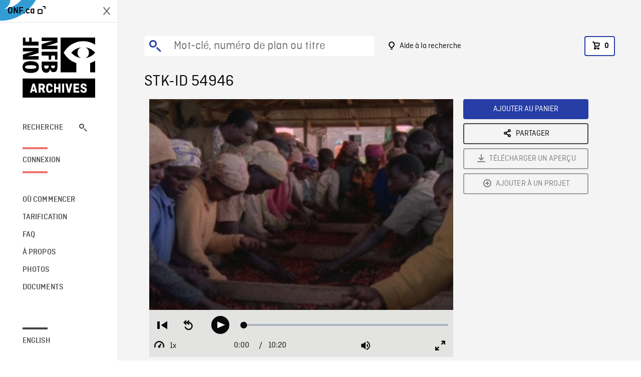

--- FILE ---
content_type: text/html; charset=utf-8
request_url: https://archives.onf.ca/plan/54946/
body_size: 3510
content:


<!DOCTYPE html>
<html lang="fr" class="brand-resize">
  <head>
    <!-- SEO Browser -->
    <meta charset="utf-8">
    <meta http-equiv="X-UA-Compatible" content="IE=edge">
    <meta name="viewport" content="width=device-width,initial-scale=1.0">

    <!-- SEO Robot -->
    <meta name="theme-color" content="#0085CA">
    <meta name="robots" content="index,follow">
    <meta name="googlebot" content="index,follow">

    
  





  <!-- SEO Title / Description / Alternate link -->
  <title>STK-ID 54946 - Archives ONF</title>
  <meta name="description" content="Quelques PR d&#x27;hommes et de femmes cueillant le café dans une plantation (1:52). PM de la citerne d&#x27;eau en béton desservant la plantation (0:21). Quelques PR de travailleurs, en majorité des femmes et des enfants, qui font le tri des cerises de café dans une cabane (1:15). Plans divers où l&#x27;on voit les cueilleurs, les uns après les autres, faire peser leur récolte et la verser dans la citerne (1:11). Plans divers montrant le traitement des cerises de café à l&#x27;intérieur d&#x27;un bâtiment, les cerises de café qui tournent dans une machine à laver (2:53). Plans montrant de nombreux travailleurs, hommes et femmes, assis à de longues tables sous un soleil brillant, en train de trier les fèves, quelques GROS PLANS de leurs mains (1:08)." />
  <link rel="alternate" hreflang="en" href="https://archives.nfb.ca/stockshot/54946/" />

  <!-- Open Graph Share -->
  <meta property="og:title" content="STK-ID 54946">
  <meta property="og:description" content="Quelques PR d&#x27;hommes et de femmes cueillant le café dans une plantation (1:52). PM de la citerne d&#x27;eau en béton desservant la plantation (0:21). Quelques PR de travailleurs, en majorité des femmes et des enfants, qui font le tri des cerises de café dans une cabane (1:15). Plans divers où l&#x27;on voit les cueilleurs, les uns après les autres, faire peser leur récolte et la verser dans la citerne (1:11). Plans divers montrant le traitement des cerises de café à l&#x27;intérieur d&#x27;un bâtiment, les cerises de café qui tournent dans une machine à laver (2:53). Plans montrant de nombreux travailleurs, hommes et femmes, assis à de longues tables sous un soleil brillant, en train de trier les fèves, quelques GROS PLANS de leurs mains (1:08).">
  <meta property="og:site_name" content="Archives ONF">
  <meta property="og:locale" content="fr">
  <meta property="og:type" content="website">
  
  <meta property="og:image" content="https://www3.nfb.ca/stk_sd_43/DB-792/P013792.003/54946/DB-792_P013792.003_54946_Thumbnails.jpg">
  

  <!-- Twitter Share -->
  <meta property="twitter:card'" content="summary_large_image">
  <meta property="twitter:title" content="STK-ID 54946">
  <meta property="twitter:description" content="Quelques PR d&#x27;hommes et de femmes cueillant le café dans une plantation (1:52). PM de la citerne d&#x27;eau en béton desservant la plantation (0:21). Quelques PR de travailleurs, en majorité des femmes et des enfants, qui font le tri des cerises de café dans une cabane (1:15). Plans divers où l&#x27;on voit les cueilleurs, les uns après les autres, faire peser leur récolte et la verser dans la citerne (1:11). Plans divers montrant le traitement des cerises de café à l&#x27;intérieur d&#x27;un bâtiment, les cerises de café qui tournent dans une machine à laver (2:53). Plans montrant de nombreux travailleurs, hommes et femmes, assis à de longues tables sous un soleil brillant, en train de trier les fèves, quelques GROS PLANS de leurs mains (1:08).">
  
  <meta property="twitter:image" content="https://www3.nfb.ca/stk_sd_43/DB-792/P013792.003/54946/DB-792_P013792.003_54946_Thumbnails.jpg">
  
  
  
  <meta name="google-site-verification" content="P3nTykUQ40QX8Mn91ThL3MmHs1IuETvz1OJp6L65Nb4" />
  




    <link href="/vue/css/chunk-vendors.a5d03586.css" rel="stylesheet"/>
	<link href="/vue/css/app.d83a5b3d.css" rel="stylesheet"/>
	<script defer="defer" src="/vue/js/chunk-vendors.08ed79bc0ad2f885.min.js"></script>
	<script defer="defer" src="/vue/js/app.d0589b7be1192aa6.min.js"></script>
	<script>window.GENERATED_BY_DJANGO = false</script>
	<link href="/vue/favicon.ico" rel="icon"/>

    <link href="https://dkyhanv6paotz.cloudfront.net/onfca-prod/archives/static/css/loader.0b12b3005727.css" rel="stylesheet">
    
<script type="application/ld+json">
  {
    "@context": "https://schema.org",
    "@type": "VideoObject",
    "name": "The Land: A New Priority",
    "description": "Quelques PR d\u0027hommes et de femmes cueillant le café dans une plantation (1:52). PM de la citerne d\u0027eau en béton desservant la plantation (0:21). Quelques PR de travailleurs, en majorité des femmes et des enfants, qui font le tri des cerises de café dans une cabane (1:15). Plans divers où l\u0027on voit les cueilleurs, les uns après les autres, faire peser leur récolte et la verser dans la citerne (1:11). Plans divers montrant le traitement des cerises de café à l\u0027intérieur d\u0027un bâtiment, les cerises de café qui tournent dans une machine à laver (2:53). Plans montrant de nombreux travailleurs, hommes et femmes, assis à de longues tables sous un soleil brillant, en train de trier les fèves, quelques GROS PLANS de leurs mains (1:08).",
    
    "thumbnailUrl": "https://www3.nfb.ca/stk_sd_43/DB-792/P013792.003/54946/DB-792_P013792.003_54946_Thumbnails.jpg",
    
    
    "duration": "PT0H10M20S",
    
    "contentUrl": "https://archives.onf.ca/stockshots/videos/DB-792/P013792.003/54946/DB-792_P013792.003_54946_WorkingCopy.mov",
    "uploadDate": "1975"
  }
</script>

  </head>
  <body class="no-js forceScrollY">
    <div id="app">
      
<h1>STK-ID 54946</h1>
<video controls poster="https://www3.nfb.ca/stk_sd_43/DB-792/P013792.003/54946/DB-792_P013792.003_54946_Thumbnails.jpg">
  <source src="https://archives.onf.ca/stockshots/videos/DB-792/P013792.003/54946/DB-792_P013792.003_54946_WorkingCopy.mov">
</video>

<p>Quelques PR d&#x27;hommes et de femmes cueillant le café dans une plantation (1:52). PM de la citerne d&#x27;eau en béton desservant la plantation (0:21). Quelques PR de travailleurs, en majorité des femmes et des enfants, qui font le tri des cerises de café dans une cabane (1:15). Plans divers où l&#x27;on voit les cueilleurs, les uns après les autres, faire peser leur récolte et la verser dans la citerne (1:11). Plans divers montrant le traitement des cerises de café à l&#x27;intérieur d&#x27;un bâtiment, les cerises de café qui tournent dans une machine à laver (2:53). Plans montrant de nombreux travailleurs, hommes et femmes, assis à de longues tables sous un soleil brillant, en train de trier les fèves, quelques GROS PLANS de leurs mains (1:08).</p>
<h2>Détails</h2>
<dl>
  <dt>Extrait du film</dt>
  <dd>The Land: A New Priority</dd>

  
  <dt>Lieu</dt>
  <dd>Kenya</dd>
  

  
  <dt>Année</dt>
  <dd>1975</dd>
  

  
  <dt>Collection</dt>
  <dd>Office National du Film</dd>
  

  

  
  <dt>Formats disponibles</dt>
  <dd>Bobine 16 mm, Digital Beta, Video Disque Digital</dd>
  

  
  <dt>Format de tournage</dt>
  <dd>16mm eastman color neg, 16mm original ektachrome</dd>
  

  
  <dt>Format de l'image</dt>
  <dd>4/3</dd>
  

  
  <dt>Résolutions disponibles</dt>
  <dd>720 x 486</dd>
  
</dl>

    </div>

    
<div id="archives-loader">
  <div class="logo">
    <img src="https://dkyhanv6paotz.cloudfront.net/onfca-prod/archives/static/archives-logo-v.2ed2b7370d04.svg" />
  </div>
</div>
    

<script>
window.VUE_APP_META_I18N = {
  "suffix": " - Archives ONF",
  "default": {
    "title": "Archives ONF",
    "description": "Notre vaste collection de plans d\u0027archives rassemble des contenus images et vidéos provenant non seulement du Canada, mais du monde entier. Il vous faut des images en couleurs de la Seconde Guerre mondiale ou de la fonte des glaces dans l’Arctique? Ne cherchez plus.\u000ATémoignant de plus d’un siècle d’histoire, nos fichiers et nos bobines de film impeccablement préservés permettent des transferts de qualité sur mesure, quelle que soit la résolution désirée : SD, HD, 4K, 8K, etc."
  },
  "stockshot": {
    "title": "STK-ID {id}"
  },
  "search": {
    "title": "Recherche",
    "description": "Trouvez le plan parfait avec l\u0027outil de recherche avancée de la plateforme Archives ONF. Cherchez par mot\u002Dclé, lieu, date ou numéro de plan, et précisez votre recherche à l\u0027aide de multiples filtres."
  },
  "cart": {
    "title": "Panier",
    "description": "Ajouter des plans à votre panier afin de démarrer le processus de demande de licence pour l\u0027achat de plans d\u0027archives sur le site Archives ONF."
  },
  "request_list": {
    "title": "Vos demandes de licence",
    "description": "Accédez à l\u0027historique de vos demandes de licence à l\u0027équipe des ventes d\u0027Archives ONF. "
  },
  "request_detail": {
    "title": "Demande de licence",
    "description": "Faites parvenir une demande de licences à Archives ONF afin de démarrer le processus de commande de plans d\u0027archives."
  },
  "clipbin_list": {
    "title": "Projets",
    "description": "Accédez à tous vos projets et organisez vos plans d\u0027archives avant d\u0027envoyer une demande de licence et de commander des plans à l\u0027équipe Archives ONF."
  },
  "clipbin_detail": {
    "title": "Projet",
    "description": "Gérez votre projet en ajoutant des plans d\u0027archives à une liste. Vous pouvez créer plusieurs listes et gérer de multiples projets sur le site Archives ONF."
  },
  "calculator": {
    "title": "Calculateur de tarifs",
    "description": "Utilisez le calculateur de tarifs pour estimer le coût par seconde des droits souhaités sur votre prochaine commande de plans d\u0027Archives ONF."
  },
  "404": {
    "title": "404",
    "description": "La page demandée n\u0027a pas été trouvée. Communiquez avec nous pour signaler cette erreur."
  }
}
</script>

    <script src="https://dkyhanv6paotz.cloudfront.net/onfca-prod/archives/static/js/loader.1015c52469a2.js"></script>
    

    <script>
      window.VUE_APP_GTM_ID = "GTM-NMCS2FB"
      window.VUE_APP_GTM_SECOND_ID = "GTM-NLQ6TKD"
      window.VUE_APP_THUMBNAIL_PATTERN = "https://dkyhanv6paotz.cloudfront.net/live/fit-in/{width}x{height}/{path}"
      window.VUE_APP_GTM_USER_ID = ""
      window.ARCHIVES_CLIENT_ID = "013331"
      
      window.GENERATED_BY_DJANGO = true
    </script>
  </body>
</html>


--- FILE ---
content_type: text/css
request_url: https://archives.onf.ca/vue/css/videojs-nfb-ratings.3afc8d8c.css
body_size: 423
content:
.vjs-nfb-ratings .ratings-container{position:absolute;top:0;left:0;width:100%;padding:16px}@media screen and (min-width:480px){.vjs-nfb-ratings .ratings-container{padding:22px}}.vjs-nfb-ratings .ratings-container:before{content:"";position:absolute;top:0;left:0;width:100%;height:130%;opacity:.6;background:linear-gradient(180deg,rgba(0,0,0,.6) 0,rgba(0,0,0,.592) 8%,rgba(0,0,0,.571) 15.5%,rgba(0,0,0,.538) 22.7%,rgba(0,0,0,.495) 29.5%,rgba(0,0,0,.444) 36.1%,rgba(0,0,0,.389) 42.5%,rgba(0,0,0,.33) 48.8%,rgba(0,0,0,.27) 54.9%,rgba(0,0,0,.211) 61.1%,rgba(0,0,0,.156) 67.2%,rgba(0,0,0,.105) 73.4%,rgba(0,0,0,.062) 79.7%,rgba(0,0,0,.029) 86.2%,rgba(0,0,0,.008) 93%,transparent)}.vjs-nfb-ratings .ratings-container .rating-message{position:relative;z-index:1;font-size:.8125em}.vjs-nfb-ratings.vjs-nfb-overlay .ratings-container{position:relative;padding:0;padding-top:.5em}.vjs-nfb-ratings.vjs-nfb-overlay .ratings-container:before{display:none}.vjs-nfb-ratings.vjs-nfb-overlay .top-bar-container:before{height:200%}

--- FILE ---
content_type: text/javascript
request_url: https://archives.onf.ca/vue/js/videojs-nfb-ratings.cb2da2f76063c960.min.js
body_size: 1038
content:
"use strict";(self["webpackChunkarchives_frontend"]=self["webpackChunkarchives_frontend"]||[]).push([[105],{5146:function(i,e,t){t.r(e);var n=t(16198),s=t(76133),a=t(92751),r=t(43263),l=t(99418),o=t(49161),h=(t(92222),t(35666),t(85215)),c=t(78831),g=h.Z.getPlugin("plugin"),u={message:null},d=function(i){(0,l.Z)(t,i);var e=(0,o.Z)(t);function t(i,n){var a;return(0,s.Z)(this,t),a=e.call(this,i),a.log.level(h.Z.log.level()),a.options=h.Z.mergeOptions(u,n),a.init=a.init.bind((0,r.Z)(a)),a.showRatings=a.showRatings.bind((0,r.Z)(a)),a.hideRatings=a.hideRatings.bind((0,r.Z)(a)),a.isVisible=!0,a.hasNfbOverlay=!1,a.controlPrefix="".concat(a.player.id(),"-"),a.playerEl=a.player.el(),a.els={container:null},a.player.on("ready",a.init),a}return(0,a.Z)(t,[{key:"init",value:function(){var i=(0,n.Z)(regeneratorRuntime.mark((function i(){return regeneratorRuntime.wrap((function(i){while(1)switch(i.prev=i.next){case 0:this.log("Initializing NFB Ratings plugin");try{this.options.message&&(this.player.addClass("vjs-nfb-ratings"),this.hasNfbOverlay=this.player.hasPlugin("nfbOverlay"),this.addRatingsMessage())}catch(e){this.log(e.message)}case 2:case"end":return i.stop()}}),i,this)})));function e(){return i.apply(this,arguments)}return e}()},{key:"addRatingsMessage",value:function(){this.createContainer(),this.els.container.innerHTML='<div class="rating-message">'.concat(this.options.message,"</div>")}},{key:"createContainer",value:function(){this.log("Creating rating container");var i=this.playerEl;this.hasNfbOverlay?i=this.player.nfbOverlay().els.titleContainer:this.addListeners(),this.els.container=i.appendChild(document.createElement("div")),this.assignControlAttributes(this.els.container,"ratings-container")}},{key:"addListeners",value:function(){this.player.on("useractive",this.showRatings),this.player.on("userinactive",this.hideRatings),this.player.on("ended",this.showRatings)}},{key:"showRatings",value:function(){this.isVisible||(this.log("Show ratings"),(0,c.B2)(this.els.container,{slideDown:!0}),this.isVisible=!0)}},{key:"hideRatings",value:function(){var i=this.player.nfbTriggerWarnings&&this.player.nfbTriggerWarnings();(!this.player.paused()||i&&i.isShowing)&&(this.log("Hide ratings"),(0,c.e6)(this.els.container,{slideUp:!0}),this.isVisible=!1)}},{key:"assignControlAttributes",value:function(i,e){i.id=this.controlPrefix+e,i.className="".concat(this.controlPrefix+e," ").concat(e)}}]),t}(g);d.defaultState={},d.VERSION="1.0.0",(0,c.AF)(h.Z,"nfbRatings",d),e["default"]=d}}]);